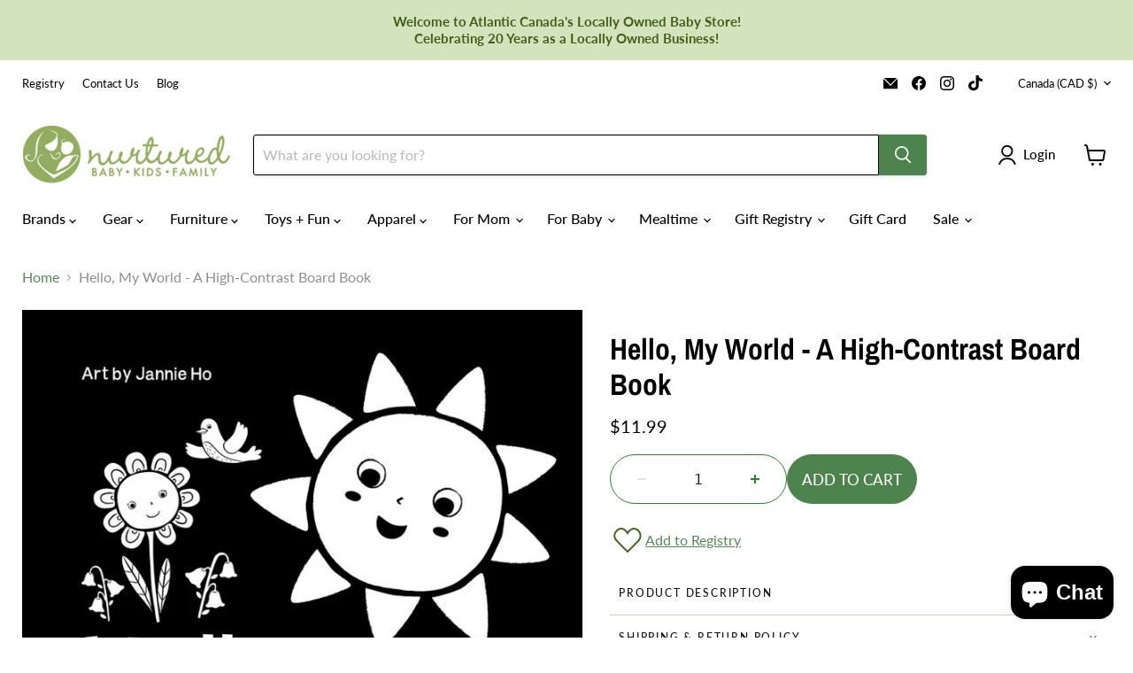

--- FILE ---
content_type: text/javascript
request_url: https://www.nurtured.ca/cdn/shop/t/35/assets/thumb-scroll.js?v=125901113860788922391755108765?v=1769031112
body_size: 1288
content:
(function(){const DEBUG=location.search.includes("thumbdebug"),log=(...a)=>{DEBUG&&console.log("[thumb-scroll]",...a)},SELECTOR_WRAP=".product-gallery--navigation",SELECTOR_SCROLL="[data-gallery-scroller]",SELECTOR_ITEM=".product-gallery--media-thumbnail";window.__thumbScrollVersion="4.2";const toNum=(v,f=0)=>{const n=parseFloat(String(v).trim());return Number.isFinite(n)?n:f};function ensureWindow(scroller){let win=scroller.parentElement;return(!win||!win.classList.contains("thumb-window"))&&(win=document.createElement("div"),win.className="thumb-window",scroller.parentElement.insertBefore(win,scroller),win.appendChild(scroller),log("wrapped scroller in .thumb-window")),win}const isVerticalLeftLayout=wrapper=>!!wrapper.closest('[data-product-gallery-thumbnails="left"]');function computeStep(wrapper,scroller){const item=scroller.querySelector(SELECTOR_ITEM);if(!item)return 240;const csWrap=getComputedStyle(wrapper),csScroll=getComputedStyle(scroller),gap=toNum(csScroll.gap,0),itemWidth=item.offsetWidth,visibleEff=Math.max(1,Math.floor((toNum(wrapper.dataset.thumbViewport)+gap)/(itemWidth+gap)));return Math.round((itemWidth+gap)*visibleEff)}function attachArrows(wrapper){const scroller=wrapper.querySelector(SELECTOR_SCROLL),leftBtn=wrapper.querySelector(".gallery-navigation--scroll-button.scroll-left"),rightBtn=wrapper.querySelector(".gallery-navigation--scroll-button.scroll-right");if(!scroller||!leftBtn||!rightBtn)return;function updateDisabled(){const maxScroll=scroller.scrollWidth-scroller.clientWidth;leftBtn.disabled=scroller.scrollLeft<=0,rightBtn.disabled=scroller.scrollLeft>=maxScroll-1}function onClick(dir){const step=computeStep(wrapper,scroller);scroller.scrollBy({left:dir*step,behavior:"smooth"})}leftBtn.__thumbBound||(leftBtn.addEventListener("click",()=>onClick(-1)),rightBtn.addEventListener("click",()=>onClick(1)),scroller.addEventListener("scroll",updateDisabled),window.addEventListener("resize",()=>updateDisabled()),leftBtn.__thumbBound=rightBtn.__thumbBound=!0),updateDisabled()}function clampOne(wrapper){const scroller=wrapper.querySelector(SELECTOR_SCROLL);if(!scroller)return;if(isVerticalLeftLayout(wrapper)){const win2=scroller.parentElement?.classList.contains("thumb-window")?scroller.parentElement:null;win2&&(win2.style.width="auto",win2.style.maxWidth="100%");return}const items=scroller.querySelectorAll(SELECTOR_ITEM);if(!items.length)return;const win=ensureWindow(scroller),csWrap=getComputedStyle(wrapper),csScroll=getComputedStyle(scroller),visible=parseInt(csWrap.getPropertyValue("--visible"))||6,gap=toNum(csScroll.gap,0),thumbVar=csWrap.getPropertyValue("--thumb").trim(),thumbPx=thumbVar.endsWith("px")?parseFloat(thumbVar):items[0].offsetWidth;items.forEach(el=>{el.style.flex=`0 0 ${thumbPx}px`,el.style.width=`${thumbPx}px`,el.style.minWidth=`${thumbPx}px`,el.style.boxSizing="border-box"});const itemWidth=items[0].offsetWidth,plannedViewport=Math.floor(itemWidth*visible+gap*(visible-1)),arrowsVisible=matchMedia("(min-width: 720px)").matches,arrowSize=toNum(csWrap.getPropertyValue("--arrow-size")),arrowGap=toNum(csWrap.getPropertyValue("--arrow-gap")),gutter=arrowsVisible?(arrowSize+arrowGap)*2:0,available=Math.floor(wrapper.getBoundingClientRect().width-gutter),effectiveViewport=Math.max(itemWidth,Math.min(plannedViewport,available));win.style.position="relative",win.style.overflow="hidden",win.style.flex="0 0 auto",win.style.width=effectiveViewport+"px",win.style.maxWidth="100%",win.dataset.thumbViewport=String(effectiveViewport),scroller.style.minWidth="0",scroller.style.flex="0 0 auto",scroller.style.overflowX="auto",scroller.style.whiteSpace="nowrap",scroller.style.display="flex",scroller.style.flexWrap="nowrap",scroller.style.webkitOverflowScrolling="touch",wrapper.dataset.thumbViewport=String(effectiveViewport),attachArrows(wrapper),log("clamped",{visible,gap,thumbPx,itemWidth,plannedViewport,available,gutter,effectiveViewport})}function initWrapper(wrapper){if(wrapper.__thumbObserver)return;requestAnimationFrame(()=>clampOne(wrapper));const mo=new MutationObserver(()=>{wrapper.__thumbTick||(wrapper.__thumbTick=!0,requestAnimationFrame(()=>{wrapper.__thumbTick=!1,clampOne(wrapper)}))});mo.observe(wrapper,{childList:!0,subtree:!0,attributes:!0}),wrapper.querySelectorAll("img").forEach(img=>{img.__thumbLoadBound||(img.addEventListener("load",()=>clampOne(wrapper)),img.__thumbLoadBound=!0)});const ro=new ResizeObserver(()=>clampOne(wrapper));ro.observe(wrapper),wrapper.__thumbObserver={mo,ro}}function initAll(root=document){root.querySelectorAll(SELECTOR_WRAP).forEach(initWrapper)}log("thumb-scroll v4.2 init"),document.readyState==="loading"?document.addEventListener("DOMContentLoaded",()=>initAll()):initAll();let t;window.addEventListener("resize",()=>{clearTimeout(t),t=setTimeout(()=>{document.querySelectorAll(SELECTOR_WRAP).forEach(clampOne)},120)}),document.addEventListener("shopify:section:load",e=>initAll(e.target))})(),function(){function isEmptyBody(body){return body?body.querySelector("img, video, iframe, svg, picture, audio, embed, object, table, ul, ol, li")?!1:body.innerHTML.replace(/<br\s*\/?>/gi,"").replace(/<!--[\s\S]*?-->/g,"").replace(/&nbsp;|&#160;/gi,"").replace(/[\u200B-\u200D\uFEFF]/g,"").replace(/\s+/g,"").trim().length===0:!0}function updateTabs(root=document){const wrappers=Array.from(root.querySelectorAll(".product-block.product-block--collapsible-tab"));wrappers.forEach(wrap=>{const details=wrap.querySelector("details.collapsible-tab"),heading=details?details.querySelector("summary .collapsible-tab__heading span, summary span"):null,body=details?details.querySelector(".collapsible-tab__text"):null,headingEmpty=heading&&heading.textContent.trim()==="",bodyEmpty=isEmptyBody(body),isEmpty=!details||headingEmpty||bodyEmpty;wrap.classList.toggle("hidden",isEmpty),details&&details.classList.toggle("hidden",isEmpty)}),wrappers.forEach(w=>w.classList.remove("is-first-visible"));const firstVisible=wrappers.find(w=>!w.classList.contains("hidden"));firstVisible&&firstVisible.classList.add("is-first-visible")}function onReady(){updateTabs();const host=document.querySelector(".product-details")||document.body;new MutationObserver(()=>updateTabs()).observe(host,{childList:!0,subtree:!0}),document.addEventListener("shopify:section:load",e=>updateTabs(e.target)),document.addEventListener("shopify:section:reorder",()=>updateTabs()),document.addEventListener("shopify:section:unload",()=>updateTabs()),document.addEventListener("product:quickshop:open",e=>updateTabs(e.target||document))}document.readyState==="loading"?document.addEventListener("DOMContentLoaded",onReady):onReady(),window.addEventListener("load",()=>updateTabs())}();
//# sourceMappingURL=/cdn/shop/t/35/assets/thumb-scroll.js.map?v=125901113860788922391755108765%3Fv%3D1769031112


--- FILE ---
content_type: text/javascript; charset=utf-8
request_url: https://www.nurtured.ca/products/hello-my-world-a-high-contrast-board-book.js
body_size: 731
content:
{"id":7536452829375,"title":"Hello, My World - A High-Contrast Board Book","handle":"hello-my-world-a-high-contrast-board-book","description":"\u003cp\u003eMaking connections between images on a page and the real world is an important building block for your baby's communication skills - and this charming introduction to the world in bold, basic patterns, provides a great high-contrast experience for young developing eyes.\u003c\/p\u003e\n\u003cp\u003e\u003cmeta charset=\"UTF-8\"\u003e\u003cspan\u003eHello, sun. Good to see you, puppy. What's going on, butterfly? Hello, My World. . . \u003c\/span\u003e\u003cbr\u003e\u003cspan\u003eStudies show that babies can see high-contrast black-and-white shapes and patterns from the very first days of life, and this charming introduction to simple objects found around a baby's world, paired with friendly text and bold, basic patterns, provides an important high-contrast experience for young developing eyes.\u003c\/span\u003e\u003c\/p\u003e\n\u003cp\u003e\u003cbr\u003e\u003cspan\u003e- Printed on sturdy board using nontoxic soy-based inks\u003c\/span\u003e\u003cbr\u003e\u003cspan\u003e- Great quality and b\u003c\/span\u003e\u003cbr\u003e\u003cspan\u003e- Real board books, perfect for little hands\u003c\/span\u003e\u003cbr\u003e\u003cspan\u003e- Round corners for extra safety\u003c\/span\u003e\u003cbr\u003e\u003cspan\u003e- A great baby shower gift\u003c\/span\u003e\u003cbr\u003e\u003cspan\u003e- Perfect for parents and caregivers home with babies\u003c\/span\u003e\u003c\/p\u003e","published_at":"2023-09-07T13:41:55-03:00","created_at":"2023-09-07T13:41:55-03:00","vendor":"Raincoast","type":"Children's Book","tags":["Board Books","Books","books (child)","For Baby","Registry Fav","TE-BOOKS","Toys+Fun"],"price":1199,"price_min":1199,"price_max":1199,"available":true,"price_varies":false,"compare_at_price":null,"compare_at_price_min":0,"compare_at_price_max":0,"compare_at_price_varies":false,"variants":[{"id":42480143925439,"title":"Default Title","option1":"Default Title","option2":null,"option3":null,"sku":"CBK-099-MW","requires_shipping":true,"taxable":true,"featured_image":null,"available":true,"name":"Hello, My World - A High-Contrast Board Book","public_title":null,"options":["Default Title"],"price":1199,"weight":0,"compare_at_price":null,"inventory_management":"shopify","barcode":"9781950500253","quantity_rule":{"min":1,"max":null,"increment":1},"quantity_price_breaks":[],"requires_selling_plan":false,"selling_plan_allocations":[]}],"images":["\/\/cdn.shopify.com\/s\/files\/1\/0532\/2430\/8927\/files\/Hello-MyWorld-9781950500253_cfl.jpg?v=1694105000"],"featured_image":"\/\/cdn.shopify.com\/s\/files\/1\/0532\/2430\/8927\/files\/Hello-MyWorld-9781950500253_cfl.jpg?v=1694105000","options":[{"name":"Title","position":1,"values":["Default Title"]}],"url":"\/products\/hello-my-world-a-high-contrast-board-book","media":[{"alt":"Hello, My World - A High-Contrast Board Book - Nurtured","id":27490575384767,"position":1,"preview_image":{"aspect_ratio":1.0,"height":800,"width":800,"src":"https:\/\/cdn.shopify.com\/s\/files\/1\/0532\/2430\/8927\/files\/Hello-MyWorld-9781950500253_cfl.jpg?v=1694105000"},"aspect_ratio":1.0,"height":800,"media_type":"image","src":"https:\/\/cdn.shopify.com\/s\/files\/1\/0532\/2430\/8927\/files\/Hello-MyWorld-9781950500253_cfl.jpg?v=1694105000","width":800}],"requires_selling_plan":false,"selling_plan_groups":[]}

--- FILE ---
content_type: text/javascript
request_url: https://cdn.shopify.com/extensions/019bdfc4-ba24-7e16-8db6-734779214dfa/meety-appointment-booking-965/assets/meety-index.js
body_size: 1597
content:
(()=>{var e,t,r,n={},o={};function a(e){var t=o[e];if(void 0!==t)return t.exports;var r=o[e]={id:e,loaded:!1,exports:{}};return n[e].call(r.exports,r,r.exports,a),r.loaded=!0,r.exports}a.m=n,a.n=e=>{var t=e&&e.__esModule?()=>e.default:()=>e;return a.d(t,{a:t}),t},t=Object.getPrototypeOf?e=>Object.getPrototypeOf(e):e=>e.__proto__,a.t=function(r,n){if(1&n&&(r=this(r)),8&n)return r;if("object"==typeof r&&r){if(4&n&&r.__esModule)return r;if(16&n&&"function"==typeof r.then)return r}var o=Object.create(null);a.r(o);var i={};e=e||[null,t({}),t([]),t(t)];for(var d=2&n&&r;"object"==typeof d&&!~e.indexOf(d);d=t(d))Object.getOwnPropertyNames(d).forEach((e=>i[e]=()=>r[e]));return i.default=()=>r,a.d(o,i),o},a.d=(e,t)=>{for(var r in t)a.o(t,r)&&!a.o(e,r)&&Object.defineProperty(e,r,{enumerable:!0,get:t[r]})},a.f={},a.e=e=>Promise.all(Object.keys(a.f).reduce(((t,r)=>(a.f[r](e,t),t)),[])),a.u=e=>e+"-"+{377:"fc1b6c8d",489:"a7db411c",530:"75628d52",634:"7d614416",967:"46ac057b",1072:"4c4163ea",1249:"2ea048ff",1878:"951b8fda",1985:"3b889834",2046:"e1b5bbf6",2378:"054e69fb",2558:"50c58118",2583:"e810d05c",2637:"7a122ca4",2884:"a895434f",2925:"72878eb7",3097:"d4ecd8ab",3786:"06b45bb0",3856:"2ada2349",3950:"765838e3",4489:"9ba2b0ce",4577:"ff821908",4615:"675cb98d",4623:"8e9ee775",5121:"979b6517",5129:"d6c473b6",5394:"a4185671",5633:"5cfd6b2c",5803:"2faab265",5839:"3b158642",5936:"1ebead36",5966:"4e92ff7a",6072:"c83a0ef2",6107:"3bb42a1a",6218:"51b027f3",6511:"a43e4ad9",6868:"cbc034f6",6966:"c9ffd363",7404:"d3576ffa",7623:"d3c415ff",7691:"ba92cdb6",7713:"e03d1431",7918:"7096c058",7923:"1545c72b",7946:"1d526b08",8483:"70c7a386",8570:"5f80fa3f",8756:"6054d611",9005:"1f78c17c",9025:"425c4ae3",9439:"faf28068",9492:"5615442e",9734:"f45a28a6",9766:"344e0295"}[e]+".js",a.miniCssF=e=>e+"-8af5d54489fb8cb3.css",a.g=function(){if("object"==typeof globalThis)return globalThis;try{return this||new Function("return this")()}catch(e){if("object"==typeof window)return window}}(),a.o=(e,t)=>Object.prototype.hasOwnProperty.call(e,t),r={},a.l=(e,t,n,o)=>{if(r[e])r[e].push(t);else{var i,d;if(void 0!==n)for(var c=document.getElementsByTagName("script"),f=0;f<c.length;f++){var l=c[f];if(l.getAttribute("src")==e){i=l;break}}i||(d=!0,(i=document.createElement("script")).type="text/javascript",i.charset="utf-8",i.timeout=120,a.nc&&i.setAttribute("nonce",a.nc),i.src=e),r[e]=[t];var u=(t,n)=>{i.onerror=i.onload=null,clearTimeout(s);var o=r[e];if(delete r[e],i.parentNode&&i.parentNode.removeChild(i),o&&o.forEach((e=>e(n))),t)return t(n)},s=setTimeout(u.bind(null,void 0,{type:"timeout",target:i}),12e4);i.onerror=u.bind(null,i.onerror),i.onload=u.bind(null,i.onload),d&&document.head.appendChild(i)}},a.r=e=>{"undefined"!=typeof Symbol&&Symbol.toStringTag&&Object.defineProperty(e,Symbol.toStringTag,{value:"Module"}),Object.defineProperty(e,"__esModule",{value:!0})},a.nmd=e=>(e.paths=[],e.children||(e.children=[]),e),(()=>{var e;a.g.importScripts&&(e=a.g.location+"");var t=a.g.document;if(!e&&t&&(t.currentScript&&(e=t.currentScript.src),!e)){var r=t.getElementsByTagName("script");if(r.length)for(var n=r.length-1;n>-1&&(!e||!/^http(s?):/.test(e));)e=r[n--].src}if(!e)throw new Error("Automatic publicPath is not supported in this browser");e=e.replace(/#.*$/,"").replace(/\?.*$/,"").replace(/\/[^\/]+$/,"/"),a.p=e})(),(()=>{if("undefined"!=typeof document){var e=e=>new Promise(((t,r)=>{var n=a.miniCssF(e),o=a.p+n;if(((e,t)=>{for(var r=document.getElementsByTagName("link"),n=0;n<r.length;n++){var o=(i=r[n]).getAttribute("data-href")||i.getAttribute("href");if("stylesheet"===i.rel&&(o===e||o===t))return i}var a=document.getElementsByTagName("style");for(n=0;n<a.length;n++){var i;if((o=(i=a[n]).getAttribute("data-href"))===e||o===t)return i}})(n,o))return t();((e,t,r,n,o)=>{var i=document.createElement("link");i.rel="stylesheet",i.type="text/css",a.nc&&(i.nonce=a.nc),i.onerror=i.onload=r=>{if(i.onerror=i.onload=null,"load"===r.type)n();else{var a=r&&r.type,d=r&&r.target&&r.target.href||t,c=new Error("Loading CSS chunk "+e+" failed.\n("+a+": "+d+")");c.name="ChunkLoadError",c.code="CSS_CHUNK_LOAD_FAILED",c.type=a,c.request=d,i.parentNode&&i.parentNode.removeChild(i),o(c)}},i.href=t,r?r.parentNode.insertBefore(i,r.nextSibling):document.head.appendChild(i)})(e,o,null,t,r)})),t={1988:0};a.f.miniCss=(r,n)=>{t[r]?n.push(t[r]):0!==t[r]&&{2046:1}[r]&&n.push(t[r]=e(r).then((()=>{t[r]=0}),(e=>{throw delete t[r],e})))}}})(),(()=>{var e={1988:0};a.f.j=(t,r)=>{var n=a.o(e,t)?e[t]:void 0;if(0!==n)if(n)r.push(n[2]);else{var o=new Promise(((r,o)=>n=e[t]=[r,o]));r.push(n[2]=o);var i=a.p+a.u(t),d=new Error;a.l(i,(r=>{if(a.o(e,t)&&(0!==(n=e[t])&&(e[t]=void 0),n)){var o=r&&("load"===r.type?"missing":r.type),i=r&&r.target&&r.target.src;d.message="Loading chunk "+t+" failed.\n("+o+": "+i+")",d.name="ChunkLoadError",d.type=o,d.request=i,n[1](d)}}),"chunk-"+t,t)}};var t=(t,r)=>{var n,o,[i,d,c]=r,f=0;if(i.some((t=>0!==e[t]))){for(n in d)a.o(d,n)&&(a.m[n]=d[n]);if(c)c(a)}for(t&&t(r);f<i.length;f++)o=i[f],a.o(e,o)&&e[o]&&e[o][0](),e[o]=0},r=self.meetyChunks=self.meetyChunks||[];r.forEach(t.bind(null,0)),r.push=t.bind(null,r.push.bind(r))})(),Promise.all([a.e(489),a.e(7918),a.e(6966),a.e(2046),a.e(1072)]).then(a.bind(a,8211)).then((({MeetyApp:e})=>{function t(){window.MeetyInitData&&window.Meety&&window.Meety.start(window.MeetyInitData)}function r(){if(window.Meety=new e,window.MeetyInitData)t();else{const e=window.setInterval((()=>{window.MeetyInitData&&(window.clearInterval(e),t())}),100)}}"loading"===document.readyState?document.addEventListener("DOMContentLoaded",r):r()}))})();